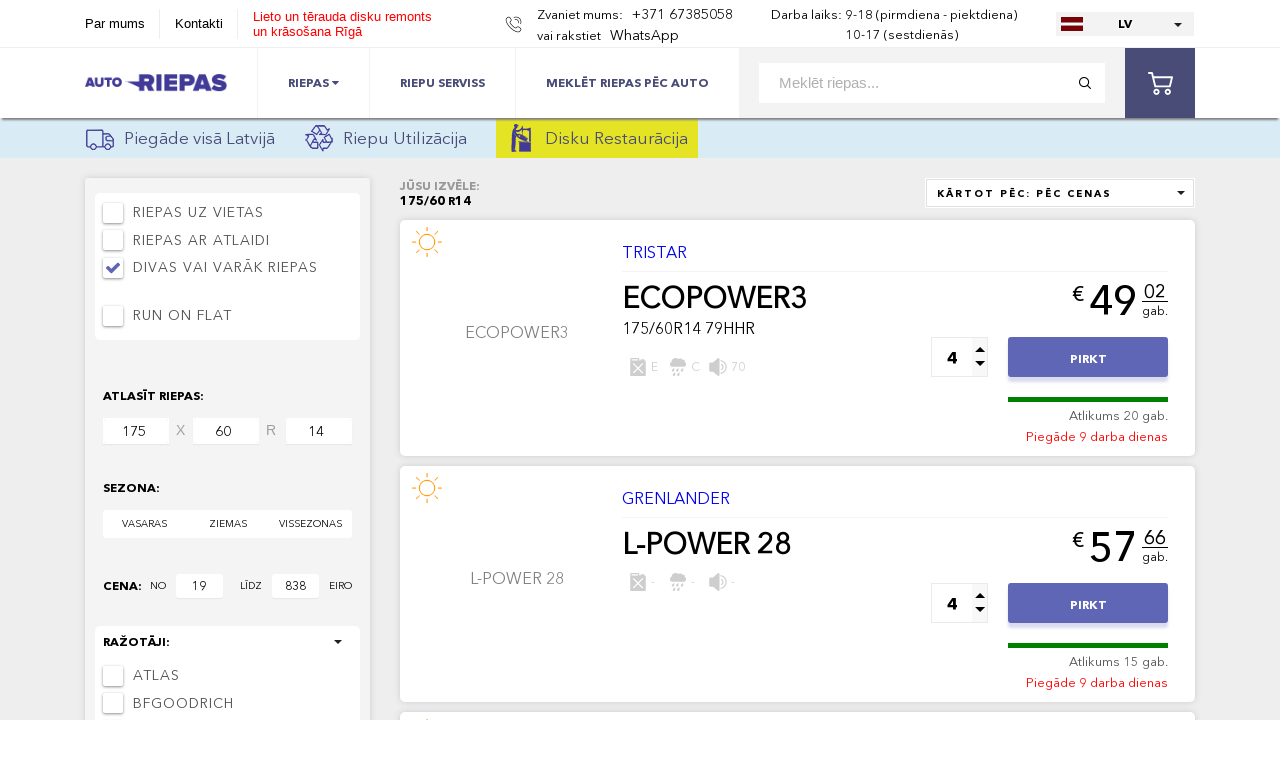

--- FILE ---
content_type: text/html; charset=UTF-8
request_url: https://www.autoriepas.lv/riepas/175-60%20R14
body_size: 9500
content:
<!DOCTYPE html>
<html lang="lv">
<head>
	<meta charset="UTF-8">
	<title>175/60 R14 Riepas internetā | Riepu Atlaides līdz 23% | AN Riepu Centrs</title>
	<meta name="description" content="175/60 R14" />
	<meta name="keywords" content="riepas, auto, vasaras, izpārdošana, letas jaunas ziemas, ziemas atlaides, interneta veikals, ziemas izvēle, kur nopirkt lētas, ziemas tops, ziemas cena, maiņa akcija, vasaras akcija, riepu izpārdošana, yokohama ziemas, 4x4" />
	<meta name="viewport" content="width=device-width, initial-scale=1" />
	<link rel="shortcut icon" type="image/x-icon" href="/favicon.ico" />
	

	<meta property="og:url" content="https://www.autoriepas.lv/riepas/175-60%20R14"/>
	<meta property="og:image" content="https://www.autoriepas.lv/assets/img/an_riepu_centrs.jpg"/>
	<meta property="og:title" content="175/60 R14 Riepas internetā | Riepu Atlaides līdz 23% | AN Riepu Centrs"/>

	<link href="/plugins/font-awesome/font-awesome.css" rel="stylesheet"/>
			<link href="https://www.autoriepas.lv/compiled/1606124056-compiled.css" rel="stylesheet" />
<script src="https://www.autoriepas.lv/compiled/1570216019-compiled.js"></script>

	
	<!-- Global site tag (gtag.js) - Google Analytics -->
		<script async src="https://www.googletagmanager.com/gtag/js?id=UA-10531547-5"></script>
		<script>
			window.dataLayer = window.dataLayer || [];

			function gtag() {
				dataLayer.push(arguments);
			}

			gtag('js', new Date());

			gtag('config', 'UA-10531547-5');
		</script>

		<script>
			(function (w, d, u) {
				var s = d.createElement('script');
				s.async = true;
				s.src = u + '?' + (Date.now() / 60000 | 0);
				var h = d.getElementsByTagName('script')[0];
				h.parentNode.insertBefore(s, h);
			})(window, document, 'https://cdn.bitrix24.eu/b21992531/crm/site_button/loader_2_vpmzse.js');
		</script>

		<!-- Facebook Pixel Code -->
		<script>
			!function (f, b, e, v, n, t, s) {
				if (f.fbq) return;
				n = f.fbq = function () {
					n.callMethod ?
							n.callMethod.apply(n, arguments) : n.queue.push(arguments)
				};
				if (!f._fbq) f._fbq = n;
				n.push = n;
				n.loaded = !0;
				n.version = '2.0';
				n.queue = [];
				t = b.createElement(e);
				t.async = !0;
				t.src = v;
				s = b.getElementsByTagName(e)[0];
				s.parentNode.insertBefore(t, s)
			}(window, document, 'script',
			'https://connect.facebook.net/en_US/fbevents.js');
		fbq('init', '420483275102303');
		fbq('track', 'PageView');
	</script>
	<noscript>
		<img height="1" width="1" src="https://www.facebook.com/tr?id=420483275102303&ev=PageView&noscript=1"/>
	</noscript>
	<!-- End Facebook Pixel Code -->
</head>
<body>


	<script>
		var language = 'lv', lng = '',
		_t_ok  = 'OK',
		_t_err = 'Kļūda!',
		_t_PLEASE_WAIT = 'LŪDZU UZGAIDIET..';
	</script>
	

<div class="wraper">
	<header>
		<div class="container">
			<div class="header_top">
				<ul class="head_nav clear">
					<li><a href="/page/about" style="line-height: 30px;">Par mums</a></li>
					
					<li><a href="/page/contacts" style="line-height: 30px;">Kontakti</a></li>
					<li>
						<a href="https://diski.autoriepas.lv/lv" target="_blank" style="color: red;">
							Lieto un tērauda disku remonts<br />un krāsošana Rīgā
						</a>
					</li>
					
				</ul>
				<div class="header_right">
					<div class="phone" style="display: block; white-space: nowrap;">
						<p style="display: inline;">Zvaniet mums:</p>
						<a style="display: inline;" href="tel:+37167385058">+371 67385058</a>
						<br/>

							<p style="display: inline;">vai rakstiet</p>
							<a style="display: inline;" target="_blank" href="https://api.whatsapp.com/send?phone=37126333121" rel="nofollow">WhatsApp</a>

						</div>

						<div class="workTime">
							<p>
								<span>
									Darba laiks:
																			<br />&nbsp;
																	</span>

								<span>
									9-18 (pirmdiena - piektdiena)
																	<br />10-17 (sestdienās)
																</span>
							</p>
						</div>
						
						<div class="lang">
							<select class="formstyler">
															<option class="lang-lv" data-link="/riepas/175-60%20R14" selected>LV</option>
															<option class="lang-ru" data-link="/ru/riepas/175-60%20R14" >RU</option>
															<option class="lang-lt" data-link="/lt/riepas/175-60%20R14" >LT</option>
														</select>
						</div>
					</div>
				</div>
			</div>
		</header>
		<div class="header_bottom_wrap inner_head">
			<div class="mob_menu">
				<ul class="nav">
					<li>
						<a href="https://www.autoriepas.lv/riepas">Riepas</a>
					</li>
					<li><a href="https://www.autoriepas.lv/riepu-serviss">Riepu Serviss</a></li>
					<li>
						<a href="https://www.autoriepas.lv/search/riepas-pec-auto">Meklēt riepas pēc auto</a>
					</li>
					
				</ul>
				<div class="mob_menu_head">
					<ul class="head_nav">
						<li><a href="/page/about">Par mums</a></li>
						<li><a href="/page/contacts">Kontakti</a></li>
						<li>
							<a href="https://diski.autoriepas.lv/lv" target="_blank">
								Disku remonts un krāsošana
							</a>
						</li>
					</ul>
					<div class="lang">
						<a href="/ru/riepas/175-60%20R14" class="lang_item lang_ru active"><span>Русский</span></a>
						<a href="/riepas/175-60%20R14" class="lang_item lang_lv"><span>Latviski</span></a>
					</div>
					<div class="wr_phone">
						<div class="phone">
							<p>Zvaniet mums: </p>
							<a href="tel:+37167385058">+371 67385058</a>
							<p>vai rakstiet<a style="display: inline;" target="_blank" href="https://api.whatsapp.com/send?phone=37126333121" rel="nofollow">WhatsApp</a></p>
						</div>
					</div>
				</div>
			</div>
			<div class="container">
				<div class="header_bottom clear">
					<button class="pull"></button>
					<a href="/" class="logo"><img src="/assets/img/logo.png" alt="AutoRiepas.lv"></a>
					<ul class="nav">
						<li>
							<a href="https://www.autoriepas.lv/riepas">
								Riepas
								<i class="fa fa-caret-down" aria-hidden="true"></i>
							</a>
							<ul>
								<li><a href="https://www.autoriepas.lv/vasaras-riepas">Vasaras riepas</a></li>
								<li><a href="https://www.autoriepas.lv/vissezonas-riepas">Vissezonas riepas</a></li>
								<li><a href="https://www.autoriepas.lv/ziemas-riepas">Ziemas riepas</a></li>
							</ul>
						</li>
						<li><a href="https://www.autoriepas.lv/riepu-serviss">Riepu serviss</a></li>
						<li>
							<a href="https://www.autoriepas.lv/search/riepas-pec-auto">Meklēt riepas pēc auto</a>
						</li>
						
					</ul>
					<div class="right_head">
						<form class="search_wrap" method="get" action="/riepas">
							<input type="text" class="search_input" placeholder="Meklēt riepas..." value="" name="search" />
							<input type="submit" class="search_submit" />
						</form>
						
						
						<a href="/cart" class="basket">
							<div class="basket_num" style="display: none">0</div>
							<svg viewBox="0 0 511.997 511.997">
								<g><g><path d="M405.387,362.612c-35.202,0-63.84,28.639-63.84,63.84s28.639,63.84,63.84,63.84s63.84-28.639,63.84-63.84    S440.588,362.612,405.387,362.612z M405.387,451.988c-14.083,0-25.536-11.453-25.536-25.536s11.453-25.536,25.536-25.536    c14.083,0,25.536,11.453,25.536,25.536S419.47,451.988,405.387,451.988z"/></g></g>
								<g><g><path d="M507.927,115.875c-3.626-4.641-9.187-7.348-15.079-7.348H118.22l-17.237-72.12c-2.062-8.618-9.768-14.702-18.629-14.702    H19.152C8.574,21.704,0,30.278,0,40.856s8.574,19.152,19.152,19.152h48.085l62.244,260.443    c2.062,8.625,9.768,14.702,18.629,14.702h298.135c8.804,0,16.477-6.001,18.59-14.543l46.604-188.329    C512.849,126.562,511.553,120.516,507.927,115.875z M431.261,296.85H163.227l-35.853-150.019h341.003L431.261,296.85z"/>
									</g></g>
								<g><g><path d="M173.646,362.612c-35.202,0-63.84,28.639-63.84,63.84s28.639,63.84,63.84,63.84s63.84-28.639,63.84-63.84    S208.847,362.612,173.646,362.612z M173.646,451.988c-14.083,0-25.536-11.453-25.536-25.536s11.453-25.536,25.536-25.536    s25.536,11.453,25.536,25.536S187.729,451.988,173.646,451.988z"/>
									</g></g>
							</svg>
						</a>
					</div>

				</div>
			</div>
			<form class="search_wrap search_wrap_mob" method="get" action="/riepas">
				<input type="text" class="search_input" placeholder="Meklēt riepas..." value="" name="search" />
				<input type="submit" class="search_submit" />
			</form>
		</div>
		<div class="topbar">
			<div class="container">
				<a class="item" href="/page/piegade-visa-latvija">
					<img src="/assets/img/autoriepas_3.png" alt="Auto Riepu Bezmaksas Piegāde" />
					Piegāde visā Latvijā
				</a>

				<a class="item" href="/page/riepu-utilizacija">
					<img src="/assets/img/autoriepas_1.png" alt="Auto Riepu Riepu Utilizācija" />
					Riepu Utilizācija
				</a>

				<a class="item" href="/page/disku-restauracija" style="background: #e4e424; padding: 0 10px;">
					<img src="/assets/img/autoriepas_4.png" alt="Disku Restaurācija" />
					Disku Restaurācija
				</a>
			</div>
		</div>

		<div id="content"><div class="content_wrap grey">
	<div class="container">
		<div class="content">
			<div class="tires_content clear">
			<aside>
				
				<!--
				<button class="pull_filtr"><span>Filtrs</span></button>
				-->
				<div class="checkbox_block">
					
					<div class="wr_cheks">
						<div class="check_item">
							<label for="option2">
								<input type="checkbox" name="onStock" value="4" data-filter="availability"  />Riepas uz vietas
							</label>
						</div>

						<div class="check_item">
							<label for="option2">
								<input type="checkbox" name="special" value="1" data-filter="special"  />Riepas ar atlaidi
							</label>
						</div>

						<div class="check_item">
							<label for="option2">
								<input type="checkbox" name="twoOrMore" value="1" data-filter="twoOrMore" checked />Divas vai varāk riepas
							</label>
						</div>

						<br />

						<div class="check_item">
							<label for="option2">
								<input type="checkbox" name="rof" value="1" data-filter="rof"  />Run on Flat
							</label>
						</div>

						<div class="onlyWinter" style="display: none">
							<div class="check_item">
								<label for="option2">
									<input type="checkbox" name="onlyWithSpikes" value="1" data-filter="onlyWithSpikes"  />Ar radzēm
								</label>
							</div>

							<div class="check_item">
								<label for="option2">
									<input type="checkbox" name="softCompound" value="1" data-filter="softCompound"  />Mīksta riepa
								</label>
							</div>
						</div>

					
					</div>
				</div>

				<div class="size_selects">
			<p>ATLASĪT RIEPAS:</p>
			<div class="size_inp_wrap">
				<select class="formstyler" data-filter="width">
					<option>Platums</option>
					<option value="">jebkurš</option>
									<option value="6" >6</option>
									<option value="125" >125</option>
									<option value="135" >135</option>
									<option value="145" >145</option>
									<option value="155" >155</option>
									<option value="165" >165</option>
									<option value="175" selected>175</option>
									<option value="185" >185</option>
									<option value="195" >195</option>
									<option value="205" >205</option>
									<option value="215" >215</option>
									<option value="225" >225</option>
									<option value="235" >235</option>
									<option value="245" >245</option>
									<option value="255" >255</option>
									<option value="265" >265</option>
									<option value="275" >275</option>
									<option value="285" >285</option>
									<option value="295" >295</option>
									<option value="305" >305</option>
									<option value="315" >315</option>
									<option value="325" >325</option>
									<option value="335" >335</option>
									<option value="345" >345</option>
									<option value="550" >550</option>
								</select>

				<span>X</span>

				<select class="formstyler" data-filter="height">
					<option>Augstums</option>
					<option value="">jebkurš</option>
									<option value="0" >0</option>
									<option value="25" >25</option>
									<option value="30" >30</option>
									<option value="35" >35</option>
									<option value="40" >40</option>
									<option value="45" >45</option>
									<option value="50" >50</option>
									<option value="55" >55</option>
									<option value="60" selected>60</option>
									<option value="65" >65</option>
									<option value="70" >70</option>
									<option value="75" >75</option>
									<option value="80" >80</option>
									<option value="85" >85</option>
								</select>

				<span>R</span>
				<h4></h4>
				<select class="formstyler" data-filter="radial" data-d="14">
					<option>Diametrs</option>
					<option value="">jebkurš</option>
									<option value="12" >12</option>
									<option value="12C" >12C</option>
									<option value="13" >13</option>
									<option value="13C" >13C</option>
									<option value="14" selected>14</option>
									<option value="14C" >14C</option>
									<option value="15" >15</option>
									<option value="15C" >15C</option>
									<option value="16" >16</option>
									<option value="16C" >16C</option>
									<option value="17" >17</option>
									<option value="17C" >17C</option>
									<option value="18" >18</option>
									<option value="19" >19</option>
									<option value="19C" >19C</option>
									<option value="20" >20</option>
									<option value="21" >21</option>
									<option value="22" >22</option>
									<option value="23" >23</option>
									<option value="24" >24</option>
								</select>
			</div>


					</div>

				<div class="season_selects">
					<p>Sezona:</p>
					<div class="season_filter">
						<div class="season_item " data-value="summer" data-filter="season">VASARAS</div>
						<div class="season_item " data-value="winter" data-filter="season">ZIEMAS</div>
						<div class="season_item " data-value="all" data-filter="season">VISSEZONAS</div>
					</div>
				</div>

				<div class="wr_range">
					<div class="range_inp_wrap">
						<p>CENA:</p>
						<div class="range_inp">
							<label for="value-input6">no</label><input id="value-input6" name="price-from" value="19" data-filter="price" />
						</div>
						<div class="range_inp">
							<label for="value-input5">līdz</label><input id="value-input5" name="price-to" value="838" data-filter="price" />
							eiro
						</div>
					</div>
					<div id="range"></div>
				</div>

				<div class="checkbox_block" style="margin-bottom: 0px;">
					<p>Ražotāji:</p>
					<div class="wr_cheks manufacturers">
																	<div class="check_item">
							<label>
								<input type="checkbox" value="ATLAS" data-filter="manufacturer"  />ATLAS
							</label>
						</div>
												<div class="check_item">
							<label>
								<input type="checkbox" value="BFGOODRICH" data-filter="manufacturer"  />BFGOODRICH
							</label>
						</div>
												<div class="check_item">
							<label>
								<input type="checkbox" value="CHENG SHIN" data-filter="manufacturer"  />CHENG SHIN
							</label>
						</div>
												<div class="check_item">
							<label>
								<input type="checkbox" value="CONTINENTAL" data-filter="manufacturer"  />CONTINENTAL
							</label>
						</div>
												<div class="check_item">
							<label>
								<input type="checkbox" value="DUNLOP" data-filter="manufacturer"  />DUNLOP
							</label>
						</div>
												<div class="check_item">
							<label>
								<input type="checkbox" value="DURATURN" data-filter="manufacturer"  />DURATURN
							</label>
						</div>
												<div class="check_item">
							<label>
								<input type="checkbox" value="DYNAMO" data-filter="manufacturer"  />DYNAMO
							</label>
						</div>
												<div class="check_item">
							<label>
								<input type="checkbox" value="FALKEN" data-filter="manufacturer"  />FALKEN
							</label>
						</div>
												<div class="check_item">
							<label>
								<input type="checkbox" value="FIREMAX" data-filter="manufacturer"  />FIREMAX
							</label>
						</div>
												<div class="check_item">
							<label>
								<input type="checkbox" value="FORTUNA" data-filter="manufacturer"  />FORTUNA
							</label>
						</div>
												<div class="check_item">
							<label>
								<input type="checkbox" value="GITI" data-filter="manufacturer"  />GITI
							</label>
						</div>
												<div class="check_item">
							<label>
								<input type="checkbox" value="GOODRIDE" data-filter="manufacturer"  />GOODRIDE
							</label>
						</div>
												<div class="check_item">
							<label>
								<input type="checkbox" value="GOODYEAR" data-filter="manufacturer"  />GOODYEAR
							</label>
						</div>
												<div class="check_item">
							<label>
								<input type="checkbox" value="GRENLANDER" data-filter="manufacturer"  />GRENLANDER
							</label>
						</div>
												<div class="check_item">
							<label>
								<input type="checkbox" value="GRIPMAX" data-filter="manufacturer"  />GRIPMAX
							</label>
						</div>
												<div class="check_item">
							<label>
								<input type="checkbox" value="GT RADIAL" data-filter="manufacturer"  />GT RADIAL
							</label>
						</div>
												<div class="check_item">
							<label>
								<input type="checkbox" value="HANKOOK" data-filter="manufacturer"  />HANKOOK
							</label>
						</div>
												<div class="check_item">
							<label>
								<input type="checkbox" value="IMPERIAL" data-filter="manufacturer"  />IMPERIAL
							</label>
						</div>
												<div class="check_item">
							<label>
								<input type="checkbox" value="KLEBER" data-filter="manufacturer"  />KLEBER
							</label>
						</div>
												<div class="check_item">
							<label>
								<input type="checkbox" value="KORMORAN" data-filter="manufacturer"  />KORMORAN
							</label>
						</div>
												<div class="check_item">
							<label>
								<input type="checkbox" value="KUMHO" data-filter="manufacturer"  />KUMHO
							</label>
						</div>
												<div class="check_item">
							<label>
								<input type="checkbox" value="LASSA" data-filter="manufacturer"  />LASSA
							</label>
						</div>
												<div class="check_item">
							<label>
								<input type="checkbox" value="MALATESTA" data-filter="manufacturer"  />MALATESTA
							</label>
						</div>
												<div class="check_item">
							<label>
								<input type="checkbox" value="MAXXIS" data-filter="manufacturer"  />MAXXIS
							</label>
						</div>
												<div class="check_item">
							<label>
								<input type="checkbox" value="MICHELIN" data-filter="manufacturer"  />MICHELIN
							</label>
						</div>
												<div class="check_item">
							<label>
								<input type="checkbox" value="MINERVA" data-filter="manufacturer"  />MINERVA
							</label>
						</div>
												<div class="check_item">
							<label>
								<input type="checkbox" value="NANKANG" data-filter="manufacturer"  />NANKANG
							</label>
						</div>
												<div class="check_item">
							<label>
								<input type="checkbox" value="PIRELLI" data-filter="manufacturer"  />PIRELLI
							</label>
						</div>
												<div class="check_item">
							<label>
								<input type="checkbox" value="ROADCRUZA" data-filter="manufacturer"  />ROADCRUZA
							</label>
						</div>
												<div class="check_item">
							<label>
								<input type="checkbox" value="ROTALLA" data-filter="manufacturer"  />ROTALLA
							</label>
						</div>
												<div class="check_item">
							<label>
								<input type="checkbox" value="SAILUN" data-filter="manufacturer"  />SAILUN
							</label>
						</div>
												<div class="check_item">
							<label>
								<input type="checkbox" value="SUPERIA" data-filter="manufacturer"  />SUPERIA
							</label>
						</div>
												<div class="check_item">
							<label>
								<input type="checkbox" value="TIGAR" data-filter="manufacturer"  />TIGAR
							</label>
						</div>
												<div class="check_item">
							<label>
								<input type="checkbox" value="TOYO" data-filter="manufacturer"  />TOYO
							</label>
						</div>
												<div class="check_item">
							<label>
								<input type="checkbox" value="TRI-ACE" data-filter="manufacturer"  />TRI-ACE
							</label>
						</div>
												<div class="check_item">
							<label>
								<input type="checkbox" value="TRIANGLE" data-filter="manufacturer"  />TRIANGLE
							</label>
						</div>
												<div class="check_item">
							<label>
								<input type="checkbox" value="TRISTAR" data-filter="manufacturer"  />TRISTAR
							</label>
						</div>
												<div class="check_item">
							<label>
								<input type="checkbox" value="UNIROYAL" data-filter="manufacturer"  />UNIROYAL
							</label>
						</div>
												<div class="check_item">
							<label>
								<input type="checkbox" value="VREDESTEIN" data-filter="manufacturer"  />VREDESTEIN
							</label>
						</div>
												<div class="check_item">
							<label>
								<input type="checkbox" value="WANLI" data-filter="manufacturer"  />WANLI
							</label>
						</div>
												<div class="check_item">
							<label>
								<input type="checkbox" value="WESTLAKE" data-filter="manufacturer"  />WESTLAKE
							</label>
						</div>
												<div class="check_item">
							<label>
								<input type="checkbox" value="WICO" data-filter="manufacturer"  />WICO
							</label>
						</div>
												<div class="check_item">
							<label>
								<input type="checkbox" value="WINRUN" data-filter="manufacturer"  />WINRUN
							</label>
						</div>
												<div class="check_item">
							<label>
								<input type="checkbox" value="YOKOHAMA" data-filter="manufacturer"  />YOKOHAMA
							</label>
						</div>
																</div>
				</div>
			</aside>

			<div class="tires_content_content">
							<div class="tire_filter">
					<div class="your_choise">
						<div>
							<span style="display: block">JŪSU IZVĒLE:</span>
							<h1 class="choosingTitle">175/60 R14</h1>
						</div>

						<div class="tire_sort">
							<select class="formstyler" data-filter="sorting">
								<option value="price" selected>KĀRTOT PĒC: Pēc cenas</option>
								<option value="popularity" >KĀRTOT PĒC: Pēc popularitātes</option>
								<option value="newest" >KĀRTOT PĒC: Jaunākās</option>
								<option value="discount" >KĀRTOT PĒC: Pēc atlaides</option>
							</select>
						</div>
					</div>
				</div>

				<div class="tires_items">
					<div class="loader"></div>

					<div class="list">
											<div class="tire_item ">
	<a id="i70108"></a>
	<div class="season_icon">
						<img src="/assets/img/summer.png" alt="VASARAS" title="VASARAS" />
				</div>

	
		<a class="tire_img" href="/item/70108">
				<span>ECOPOWER3</span>
		</a>
	<div class="tire_info">
		<div class="tire_info_head">
			<div>
				<a href="/item/70108">
															TRISTAR
													</a>
			</div>

			<div class="display-only">
																

						</div>
		</div>


		<div class="tire_info_body">
			<div class="tire_desc">
									<a class="tire_name" href="/item/70108">
									ECOPOWER3
				</a>
				<div class="tire_size">175/60R14 79HHR</div>
				<div>
								</div>
				<div class="tyre_symb_wrap">
					<div class="tire_symbols">
						<span><img src="/assets/img/gasoline.svg" alt="Degvielas patēriņš" title="Degvielas patēriņš"></span>
						<span>E</span>
						<span><img src="/assets/img/raindrops-falling-of-a-black-cloud.svg" alt="Bremzēšana uz slapja ceļa" title="Bremzēšana uz slapja ceļa"></span>
						<span>C</span>
						<span><img src="/assets/img/high-volume.svg" alt="Trokšņa līmenis dB" title="Trokšņa līmenis dB"></span>
						<span>70</span>
					</div>
									</div>
			</div>
			<div class="tire_price_block">
				<div class="prices">
					
					<div class="tire_price">
						<span>&euro;</span>
						<p>49</p>
						<div>
							<p>02</p>
							<span>gab.</span>
						</div>
					</div>
				</div>
				<div class="buy_block">
	<div class="counter_wrap">
		<input type="number" class="formstyler quantity" min="1" max="20" value="4" />
	</div>
	<div class="wr_buy_how">
		<a class="buy_btn " data-id="70108" data-added="UZ GROZU" data-buy="PIRKT" data-added_url="/cart" >
						PIRKT
				</a>
		<div class="remains">
			<div class="rem_line"><span style="width: 100%; height: 5px; background: green; display: block;"></span></div>
			<p>Atlikums 20 gab.
			
			</p>
											<span style="color: red">Piegāde 9 darba dienas</span>
			
		</div>
	</div>
	
</div>			</div>
		</div>
	</div>
</div>
	
	

<div class="tire_item ">
	<a id="i126538"></a>
	<div class="season_icon">
						<img src="/assets/img/summer.png" alt="VASARAS" title="VASARAS" />
				</div>

	
		<a class="tire_img" href="/item/126538">
				<span>L-POWER 28</span>
		</a>
	<div class="tire_info">
		<div class="tire_info_head">
			<div>
				<a href="/item/126538">
															GRENLANDER
													</a>
			</div>

			<div class="display-only">
																

						</div>
		</div>


		<div class="tire_info_body">
			<div class="tire_desc">
									<a class="tire_name" href="/item/126538">
									L-POWER 28
				</a>
				<div class="tire_size"></div>
				<div>
								</div>
				<div class="tyre_symb_wrap">
					<div class="tire_symbols">
						<span><img src="/assets/img/gasoline.svg" alt="Degvielas patēriņš" title="Degvielas patēriņš"></span>
						<span>-</span>
						<span><img src="/assets/img/raindrops-falling-of-a-black-cloud.svg" alt="Bremzēšana uz slapja ceļa" title="Bremzēšana uz slapja ceļa"></span>
						<span>-</span>
						<span><img src="/assets/img/high-volume.svg" alt="Trokšņa līmenis dB" title="Trokšņa līmenis dB"></span>
						<span>-</span>
					</div>
									</div>
			</div>
			<div class="tire_price_block">
				<div class="prices">
					
					<div class="tire_price">
						<span>&euro;</span>
						<p>57</p>
						<div>
							<p>66</p>
							<span>gab.</span>
						</div>
					</div>
				</div>
				<div class="buy_block">
	<div class="counter_wrap">
		<input type="number" class="formstyler quantity" min="1" max="15" value="4" />
	</div>
	<div class="wr_buy_how">
		<a class="buy_btn " data-id="126538" data-added="UZ GROZU" data-buy="PIRKT" data-added_url="/cart" >
						PIRKT
				</a>
		<div class="remains">
			<div class="rem_line"><span style="width: 100%; height: 5px; background: green; display: block;"></span></div>
			<p>Atlikums 15 gab.
			
			</p>
											<span style="color: red">Piegāde 9 darba dienas</span>
			
		</div>
	</div>
	
</div>			</div>
		</div>
	</div>
</div>
	
	

<div class="tire_item ">
	<a id="i66696"></a>
	<div class="season_icon">
						<img src="/assets/img/summer.png" alt="VASARAS" title="VASARAS" />
				</div>

	
		<a class="tire_img" href="/item/66696">
				<span>EURO VAN</span>
		</a>
	<div class="tire_info">
		<div class="tire_info_head">
			<div>
				<a href="/item/66696">
															<img src="/assets/img/brands/Fortuna.png" alt="FORTUNA" title="FORTUNA">
													</a>
			</div>

			<div class="display-only">
																

						</div>
		</div>


		<div class="tire_info_body">
			<div class="tire_desc">
									<a class="tire_name" href="/item/66696">
									EURO VAN
				</a>
				<div class="tire_size"></div>
				<div>
								</div>
				<div class="tyre_symb_wrap">
					<div class="tire_symbols">
						<span><img src="/assets/img/gasoline.svg" alt="Degvielas patēriņš" title="Degvielas patēriņš"></span>
						<span>E</span>
						<span><img src="/assets/img/raindrops-falling-of-a-black-cloud.svg" alt="Bremzēšana uz slapja ceļa" title="Bremzēšana uz slapja ceļa"></span>
						<span>C</span>
						<span><img src="/assets/img/high-volume.svg" alt="Trokšņa līmenis dB" title="Trokšņa līmenis dB"></span>
						<span>69</span>
					</div>
									</div>
			</div>
			<div class="tire_price_block">
				<div class="prices">
					
					<div class="tire_price">
						<span>&euro;</span>
						<p>58</p>
						<div>
							<p>89</p>
							<span>gab.</span>
						</div>
					</div>
				</div>
				<div class="buy_block">
	<div class="counter_wrap">
		<input type="number" class="formstyler quantity" min="1" max="20" value="4" />
	</div>
	<div class="wr_buy_how">
		<a class="buy_btn " data-id="66696" data-added="UZ GROZU" data-buy="PIRKT" data-added_url="/cart" >
						PIRKT
				</a>
		<div class="remains">
			<div class="rem_line"><span style="width: 100%; height: 5px; background: green; display: block;"></span></div>
			<p>Atlikums 20 gab.
			
			</p>
											<span style="color: red">Piegāde 9 darba dienas</span>
			
		</div>
	</div>
	
</div>			</div>
		</div>
	</div>
</div>
	
	

<div class="tire_item ">
	<a id="i70051"></a>
	<div class="season_icon">
						<img src="/assets/img/summer.png" alt="VASARAS" title="VASARAS" />
				</div>

	
		<a class="tire_img" href="/item/70051">
				<img src="https://www.autoriepas.lv/uploads/shop/products/f98f582fb85866bbefe53c3cb2642dc6.jpg" alt="TRISTAR POWERVAN2 RF19" loading="lazy" />
		</a>
	<div class="tire_info">
		<div class="tire_info_head">
			<div>
				<a href="/item/70051">
															TRISTAR
													</a>
			</div>

			<div class="display-only">
																

						</div>
		</div>


		<div class="tire_info_body">
			<div class="tire_desc">
									<a class="tire_name" href="/item/70051">
									POWERVAN2 RF19
				</a>
				<div class="tire_size"></div>
				<div>
								</div>
				<div class="tyre_symb_wrap">
					<div class="tire_symbols">
						<span><img src="/assets/img/gasoline.svg" alt="Degvielas patēriņš" title="Degvielas patēriņš"></span>
						<span>C</span>
						<span><img src="/assets/img/raindrops-falling-of-a-black-cloud.svg" alt="Bremzēšana uz slapja ceļa" title="Bremzēšana uz slapja ceļa"></span>
						<span>C</span>
						<span><img src="/assets/img/high-volume.svg" alt="Trokšņa līmenis dB" title="Trokšņa līmenis dB"></span>
						<span>71</span>
					</div>
									</div>
			</div>
			<div class="tire_price_block">
				<div class="prices">
					
					<div class="tire_price">
						<span>&euro;</span>
						<p>59</p>
						<div>
							<p>51</p>
							<span>gab.</span>
						</div>
					</div>
				</div>
				<div class="buy_block">
	<div class="counter_wrap">
		<input type="number" class="formstyler quantity" min="1" max="20" value="4" />
	</div>
	<div class="wr_buy_how">
		<a class="buy_btn " data-id="70051" data-added="UZ GROZU" data-buy="PIRKT" data-added_url="/cart" >
						PIRKT
				</a>
		<div class="remains">
			<div class="rem_line"><span style="width: 100%; height: 5px; background: green; display: block;"></span></div>
			<p>Atlikums 20 gab.
			
			</p>
											<span style="color: red">Piegāde 9 darba dienas</span>
			
		</div>
	</div>
	
</div>			</div>
		</div>
	</div>
</div>
	
	

<div class="tire_item ">
	<a id="i78323"></a>
	<div class="season_icon">
						<img src="/assets/img/summer.png" alt="VASARAS" title="VASARAS" />
				</div>

	
		<a class="tire_img" href="/item/78323">
				<span>GREEN VAN2</span>
		</a>
	<div class="tire_info">
		<div class="tire_info_head">
			<div>
				<a href="/item/78323">
															ATLAS
													</a>
			</div>

			<div class="display-only">
																

						</div>
		</div>


		<div class="tire_info_body">
			<div class="tire_desc">
									<a class="tire_name" href="/item/78323">
									GREEN VAN2
				</a>
				<div class="tire_size"></div>
				<div>
								</div>
				<div class="tyre_symb_wrap">
					<div class="tire_symbols">
						<span><img src="/assets/img/gasoline.svg" alt="Degvielas patēriņš" title="Degvielas patēriņš"></span>
						<span>E</span>
						<span><img src="/assets/img/raindrops-falling-of-a-black-cloud.svg" alt="Bremzēšana uz slapja ceļa" title="Bremzēšana uz slapja ceļa"></span>
						<span>C</span>
						<span><img src="/assets/img/high-volume.svg" alt="Trokšņa līmenis dB" title="Trokšņa līmenis dB"></span>
						<span>69</span>
					</div>
									</div>
			</div>
			<div class="tire_price_block">
				<div class="prices">
					
					<div class="tire_price">
						<span>&euro;</span>
						<p>59</p>
						<div>
							<p>51</p>
							<span>gab.</span>
						</div>
					</div>
				</div>
				<div class="buy_block">
	<div class="counter_wrap">
		<input type="number" class="formstyler quantity" min="1" max="10" value="4" />
	</div>
	<div class="wr_buy_how">
		<a class="buy_btn " data-id="78323" data-added="UZ GROZU" data-buy="PIRKT" data-added_url="/cart" >
						PIRKT
				</a>
		<div class="remains">
			<div class="rem_line"><span style="width: 100%; height: 5px; background: green; display: block;"></span></div>
			<p>Atlikums 10 gab.
			
			</p>
											<span style="color: red">Piegāde 9 darba dienas</span>
			
		</div>
	</div>
	
</div>			</div>
		</div>
	</div>
</div>
	
	

<div class="tire_item ">
	<a id="i68465"></a>
	<div class="season_icon">
						<img src="/assets/img/summer.png" alt="VASARAS" title="VASARAS" />
				</div>

	
		<a class="tire_img" href="/item/68465">
				<span>Transport RF19</span>
		</a>
	<div class="tire_info">
		<div class="tire_info_head">
			<div>
				<a href="/item/68465">
															MINERVA
													</a>
			</div>

			<div class="display-only">
																

						</div>
		</div>


		<div class="tire_info_body">
			<div class="tire_desc">
									<a class="tire_name" href="/item/68465">
									Transport RF19
				</a>
				<div class="tire_size"></div>
				<div>
								</div>
				<div class="tyre_symb_wrap">
					<div class="tire_symbols">
						<span><img src="/assets/img/gasoline.svg" alt="Degvielas patēriņš" title="Degvielas patēriņš"></span>
						<span>C</span>
						<span><img src="/assets/img/raindrops-falling-of-a-black-cloud.svg" alt="Bremzēšana uz slapja ceļa" title="Bremzēšana uz slapja ceļa"></span>
						<span>C</span>
						<span><img src="/assets/img/high-volume.svg" alt="Trokšņa līmenis dB" title="Trokšņa līmenis dB"></span>
						<span>71</span>
					</div>
									</div>
			</div>
			<div class="tire_price_block">
				<div class="prices">
					
					<div class="tire_price">
						<span>&euro;</span>
						<p>60</p>
						<div>
							<p>74</p>
							<span>gab.</span>
						</div>
					</div>
				</div>
				<div class="buy_block">
	<div class="counter_wrap">
		<input type="number" class="formstyler quantity" min="1" max="20" value="4" />
	</div>
	<div class="wr_buy_how">
		<a class="buy_btn " data-id="68465" data-added="UZ GROZU" data-buy="PIRKT" data-added_url="/cart" >
						PIRKT
				</a>
		<div class="remains">
			<div class="rem_line"><span style="width: 100%; height: 5px; background: green; display: block;"></span></div>
			<p>Atlikums 20 gab.
			
			</p>
											<span style="color: red">Piegāde 9 darba dienas</span>
			
		</div>
	</div>
	
</div>			</div>
		</div>
	</div>
</div>
	
	

<div class="tire_item ">
	<a id="i72017"></a>
	<div class="season_icon">
						<img src="/assets/img/summer.png" alt="VASARAS" title="VASARAS" />
				</div>

	
		<a class="tire_img" href="/item/72017">
				<img src="https://www.autoriepas.lv/uploads/shop/products/017fa006b664bbf324ad54176d4ff0c8.jpg" alt="HANKOOK RA18 Vantra LT" loading="lazy" />
		</a>
	<div class="tire_info">
		<div class="tire_info_head">
			<div>
				<a href="/item/72017">
															<img src="/assets/img/brands/Hankook.png" alt="HANKOOK" title="HANKOOK">
													</a>
			</div>

			<div class="display-only">
																

						</div>
		</div>


		<div class="tire_info_body">
			<div class="tire_desc">
									<a class="tire_name" href="/item/72017">
									RA18 Vantra LT
				</a>
				<div class="tire_size"></div>
				<div>
								</div>
				<div class="tyre_symb_wrap">
					<div class="tire_symbols">
						<span><img src="/assets/img/gasoline.svg" alt="Degvielas patēriņš" title="Degvielas patēriņš"></span>
						<span>C</span>
						<span><img src="/assets/img/raindrops-falling-of-a-black-cloud.svg" alt="Bremzēšana uz slapja ceļa" title="Bremzēšana uz slapja ceļa"></span>
						<span>B</span>
						<span><img src="/assets/img/high-volume.svg" alt="Trokšņa līmenis dB" title="Trokšņa līmenis dB"></span>
						<span>70</span>
					</div>
									</div>
			</div>
			<div class="tire_price_block">
				<div class="prices">
					
					<div class="tire_price">
						<span>&euro;</span>
						<p>87</p>
						<div>
							<p>89</p>
							<span>gab.</span>
						</div>
					</div>
				</div>
				<div class="buy_block">
	<div class="counter_wrap">
		<input type="number" class="formstyler quantity" min="1" max="20" value="4" />
	</div>
	<div class="wr_buy_how">
		<a class="buy_btn " data-id="72017" data-added="UZ GROZU" data-buy="PIRKT" data-added_url="/cart" >
						PIRKT
				</a>
		<div class="remains">
			<div class="rem_line"><span style="width: 100%; height: 5px; background: green; display: block;"></span></div>
			<p>Atlikums 20 gab.
			
			</p>
											<span style="color: red">Piegāde 9 darba dienas</span>
			
		</div>
	</div>
	
</div>			</div>
		</div>
	</div>
</div>
					</div>

					
					<a class="show_more" data-default_text="PARĀDĪT VAIRĀK" style="display: none">
						PARĀDĪT VAIRĀK
					</a>
					<div class="totalProductsCount" style="display: block">
						Parādītas
						<b class="currentCount">7</b> no <b class="totalCount">7</b> riepām
					</div>

					<div class="nothingFound" style="display: none">
						Nekas netika atrasts
						<i class="fa fa-frown-o" aria-hidden="true"></i>
					</div>
				</div>
			</div>
		</div>
		<br />
<style>
.catalog-info {
	padding: 19px 24px;
	background: #fff;
	border-radius: 5px;
	position: relative;
	margin-bottom: 9px;
}
</style>		</div>
	</div>
</div>

<script>
	// TODO: move to file
	var sorting = '',
		catalogURL = '/riepas',
		offset = 2,
		perPage = 40,
		timeout,
		searchValue = '',
		loader  = $('.loader');
$(function(){
	// show more
	$('.show_more').click(function(){
		var _this = $(this);
		if(!_this.hasClass('loading')){
			_this.html('<i class="fa fa-circle-o-notch fa-spin fa-lg"></i>').addClass('loading');
			scrollToElement(_this, 50);

			var filters = collectFilters();

			$.ajax({
				url: lng + '/load-products/' + offset,
				method: 'get',
				timeout: 9000,
				data: {
					filters: filters
				},
				success: function(response){
					$('.tires_items .list').append(response.html);
					$('.tires_items').find('.hide').toggleClass('active').removeClass('hide');
					if(response.count){
						offset++;
						if(response.count < perPage) _this.hide();
						setUri(response);
					}

					$('.totalProductsCount .currentCount').html(response.totalShown);
					$('.totalProductsCount .totalCount').html(response.totalCount);
					$('.totalProductsCount').show();
					$('.nothingFound').hide();
					$('.show_more').show();
					if (response.totalCount == 0) {
						$('.totalProductsCount').hide();
						$('.nothingFound').show();
						$('.show_more').hide();
					}

					if (response.totalCount == response.totalShown) {
						$('.show_more').hide();
					}

					_this.html(_this.data('default_text')).removeClass('loading');
					initDefault();
				},
				error: function () {
					_this.html(_this.data('default_text')).removeClass('loading').animateCss('shake');
				}
			});
		}
	});

	/* FILTERS */

	// price filter
	$('.wr_range input').on('keyup', function(){
		var priceFromField = $('#value-input6'),
			priceToField   = $('#value-input5'),
			priceFrom = parseInt( priceFromField.val()),
			priceTo = parseInt(  priceToField.val() );

		if( priceFrom > priceTo ){
			priceFrom = priceTo;
			priceFromField.val( priceFrom );
		}

		clearTimeout(timeout);
		timeout = setTimeout(function(){
			getProducts();
		}, 2000);
	});
	$('[data-filter]').on('change', function(){
		getProducts();
	});
	$('[data-filter]').on('click', function(){
		var type = $(this).data('filter');
		if(type != 'price') getProducts();
	});

	// scroll to last item
});

function getProducts(){
	var filters = collectFilters();

	loader.show();
	$('.tires_items .list').css('opacity', .2);
	$.ajax({
		url: '/load-products',
		method: 'get',
		timeout: 7000,
		data: {
			filters: filters
		},
		success: function(response){
			$('.tires_items .list').css('opacity', 1);
			$('.tires_items .list').html(response.html);

			$('.totalProductsCount .currentCount').html(response.totalShown);
			$('.totalProductsCount .totalCount').html(response.totalCount);

			$('.totalProductsCount').show();
			$('.nothingFound').hide();
			if(response.totalCount == 0){
				$('.totalProductsCount').hide();
				$('.nothingFound').show();
			}

			$('.tires_items').find('.hide').toggleClass('active').removeClass('hide');
			loader.hide();
			if(response.choosingTitle) setTitle(response.choosingTitle);
			setUri(response);
			if(response.count == perPage) $('.show_more').show();
			offset = 2;
			initDefault();
		},
		error: function(){
			$('.tires_items .list').css('opacity', 1);
			loader.hide();
		}
	});
}

function setTitle(title){
	$('.choosingTitle').html(title).show();
	if(title.length){
		$('.your_choise span').show();
	}else{
		$('.your_choise span').html('').hide();
	}
	document.title = (title.length ? title + ' - ' : '') + 'Autoriepas.lv';
}

function setUri(response){
	history.replaceState('', response.choosingTitle, catalogURL + (response.url ? '?' : '') + response.url);
}

function collectFilters(){
	var filters = {
		search: searchValue,
		sorting: $('select[data-filter="sorting"]').val(),
		priceFrom: parseInt( $('#value-input6').val() ),
		priceTo:   parseInt( $('#value-input5').val() ),
		w: $('select[data-filter="width"] option:selected').attr('value'),
		h: $('select[data-filter="height"] option:selected').attr('value'),
		r: $('select[data-filter="radial"] option:selected').attr('value'),
		s: $('.season_item.active_btn').data('value'),
		onStock: $('[data-filter="availability"]').is(':checked') ? 1 : 0,
		special: $('[data-filter="special"]').is(':checked') ? 1 : 0,
		rof: $('[data-filter="rof"]').is(':checked') ? 1 : 0,
		twoOrMore: $('[data-filter="twoOrMore"]').is(':checked') ? 1 : 0,
		onlyWithSpikes: $('[data-filter="onlyWithSpikes"]').is(':checked') ? 1 : 0,
		softCompound: $('[data-filter="softCompound"]').is(':checked') ? 1 : 0,
		vehicleTypes: [],
		manufacturers: []
	};

	if(filters.s == 'winter'){
		$('.onlyWinter').show();
	}else{
		$('.onlyWinter').hide();
	}

	$('input:checked[data-filter="vehicleType"]').each(function(){
		filters.vehicleTypes.push( $(this).val() );
	});

	$('input:checked[data-filter="manufacturer"]').each(function(){
		filters.manufacturers.push( $(this).val() );
	});

	return filters;
}
</script>

<style>
	/*
	.wr_cheks {
		max-height: 170px;
		overflow-y: scroll;
	}
	*/
</style></div>

		<div class="modal">
			<div class="wrap_modal" id="call_back">
				<div class="title_modal">
					<h2>PIEZVANIET MAN</h2>
					<div class="title_modal_after">
						<span><img src="/assets/img/icons/phone-call3.png" alt=""></span>
					</div>
				</div>
				<div class="title_modal_txt">
					<p>Atstājiet savu telefona numuru un mēs Jums piezvanīsim</p>
				</div>
				<form class="form_modal callBackForm">
					<div class="input_item">
						<input type="text" class="input_one" name="name" placeholder="* Jūsu vārds vai uzņēmuma nosaukums">
					</div>
					<div class="input_item">
						<input type="text" class="input_one" name="phone" placeholder="* Telefona numurs">
					</div>
					<button class="input_sub" type="submit" data-default_text="NOSŪTĪT PIETEIKUMU">NOSŪTĪT PIETEIKUMU</button>
				</form>
			</div>
		</div>

		<footer>
			<div class="container">
				<div class="footer">
					<div class="wr_footer_logo">
						<a href="/" class="footer_logo"></a>
					</div>
					<div class="footer_nav_item">
						<p>Informācija:</p>
						<ul>
							<li><a href="/page/about">Par mums</a></li>
							<li><a href="/page/noteikumi">Pasūtījuma noteikumi</a></li>
							<li><a href="/page/contacts">Kontakti</a></li>
							<!--<li><a href="#">Piegāde un apmaksa</a></li>-->
							<li><a href="/page/privacy">Privātuma politika</a></li>
							<li><a href="https://www.autoriepas.lv/riepu-piegade">Piegāde un apmaksa</a></li>
							<li><a href="https://www.autoriepas.lv/riepu-cenas">Servisa cenrādis</a></li>
						</ul>
					</div>
					<div class="footer_nav_item">
						<p>Izvēlne:</p>
						<ul>
							<li><a href="https://www.autoriepas.lv/riepas">Riepas</a></li>

							<li><a href="https://www.autoriepas.lv/ziemas-riepas">Ziemas riepas</a></li>
							<li><a href="https://www.autoriepas.lv/vasaras-riepas">Vasaras riepas</a></li>
							<li><a href="https://www.autoriepas.lv/vissezonas-riepas">Vissezonas riepas</a></li>

							<li><a href="/calculator">Kalkulators</a></li>
							<li><a href="https://www.autoriepas.lv/riepu-serviss">E-Serviss</a></li>
							
						</ul>
					</div>
					
					<div class="footer_contacts">
						<a data-src="#call_back" class="callback open_fancy">PASŪTĪT ZVANU</a>
						<div class="foot_cont_item">
							<a href="#">SIA "AN Riepu Centrs"</a>
							<p>Telefona numurs:</p><a href="tel:+37167385058">+371 67385058</a>
						</div>
						<div class="foot_cont_item">
							<p>Pasts:</p><a href="mailto:info@autoriepas.lv">info@autoriepas.lv</a>
						</div>
						<div class="foot_cont_item">
							<p>Reģistrācijas numurs:</p><a>40103340413																	</a>
						</div>
						<div class="foot_cont_item">
							<p>Adrese:</p>
							<a>
								Dzirkaļu 44, Rīga, LV-1057<br />(Granīta 3/5, Rīga, LV-1057)
							</a>
						</div>
					</div>
				</div>
			</div>
		</footer>

		<div class="footer_bottom_wrap">
			<div class="container">
				<div class="footer_bottom">
					<div class="footer_b_left">
						<div class="pay">
							<a href="https://mixprice.lv/" target="_blank">
								<img src="https://mixprice.lv/images/mixprice-lv.gif" alt="MixPrice.lv" title="MixPrice.lv cenu salīdzināšana">
							</a>
							

							<img border="0" alt="Salidzini.lv" src="https://static.salidzini.lv/images/logo_button.gif" style="width: 88px; height: 31px; margin-left: 5px;"/>
							<!--
							<img src="/assets/img/visa.png" alt="">
							<a href="#"><img src="/assets/img/master.png" alt=""></a>
							<a href="#"><img src="/assets/img/swedbank.png" alt=""></a>
							-->
						</div>
						<div class="copyright">© AN RIEPU CENTRS, SIA, 2018 - 2023</div>
					</div>
					<div class="footer_soc">
						<a href="https://www.facebook.com/autoriepaslv/" target="_blank" class="footer_soc_link fb" style="margin-right: 10px;">
							<svg viewBox="0 0 430.113 430.114">
								<g>
									<path id="Facebook"
									      d="M158.081,83.3c0,10.839,0,59.218,0,59.218h-43.385v72.412h43.385v215.183h89.122V214.936h59.805   c0,0,5.601-34.721,8.316-72.685c-7.784,0-67.784,0-67.784,0s0-42.127,0-49.511c0-7.4,9.717-17.354,19.321-17.354   c9.586,0,29.818,0,48.557,0c0-9.859,0-43.924,0-75.385c-25.016,0-53.476,0-66.021,0C155.878-0.004,158.081,72.48,158.081,83.3z"/>
								</g>
							</svg>
						</a>
						
						<a href="https://www.youtube.com/channel/UC6_zm6UWrK45spqDKMLqj0g/videos?view_as=subscriber" target="_blank" class="footer_soc_link youtube">
							<svg viewBox="0 0 508.492 508.492">
								<path d="M504.15,158.24c-2.829-33.848-23.011-76.532-64.487-78.058c-115.815-7.787-253.02-9.916-370.933,0  c-36.582,4.1-61.658,48.659-64.391,82.507c-5.784,71.097-5.784,111.557,0,182.654c2.765,33.848,27.206,78.662,64.455,83.365  c119.311,7.787,255.849,8.899,370.933,0c36.105-6.261,61.69-49.517,64.455-83.365C509.934,274.214,509.934,229.337,504.15,158.24z   M190.647,344.199V161.926l158.912,91.152L190.647,344.199z"/>
								<g></g>
							</svg>
						</a>
					</div>
				</div>
			</div>
		</div>
	</div>
	<link rel="stylesheet" href="/plugins/sweetalert/sweetalert2.min.css" />
	<script type="text/javascript" id="hs-script-loader" async defer src="//js.hs-scripts.com/5976238.js"></script>


</body>
</html>

--- FILE ---
content_type: image/svg+xml
request_url: https://www.autoriepas.lv/assets/img/high-volume.svg
body_size: 837
content:
<?xml version="1.0" encoding="iso-8859-1"?>
<!-- Generator: Adobe Illustrator 19.0.0, SVG Export Plug-In . SVG Version: 6.00 Build 0)  -->
<svg xmlns="http://www.w3.org/2000/svg" xmlns:xlink="http://www.w3.org/1999/xlink" version="1.1" id="Capa_1" x="0px" y="0px" viewBox="0 0 508.514 508.514" style="enable-background:new 0 0 508.514 508.514;" xml:space="preserve" width="512px" height="512px">
<g>
	<g>
		<g>
			<path d="M271.483,0.109c-5.784-0.54-12.554,0.858-20.531,5.689c0,0-132.533,115.625-138.286,121.314     H39.725c-17.544,0.032-31.782,14.27-31.782,31.814v194.731c0,17.607,14.239,31.782,31.782,31.782h72.941     c5.753,5.753,138.286,117.277,138.286,117.277c7.977,4.799,14.747,6.229,20.531,5.689c11.76-1.112,20.023-10.965,22.534-21.358     c0.127-1.017,0.127-464.533-0.032-465.55C291.506,11.074,283.211,1.222,271.483,0.109z" fill="#cecece"/>
			<path d="M342.962,309.798c-7.85,3.973-10.997,13.508-7.087,21.358c2.829,5.53,8.422,8.74,14.207,8.74     c2.384,0,4.799-0.572,7.151-1.684c32.132-16.209,52.091-48.341,52.091-83.938s-19.959-67.728-52.091-83.938     c-7.85-3.973-17.385-0.795-21.358,7.056c-3.909,7.85-0.763,17.385,7.087,21.358c21.326,10.743,34.579,32.005,34.579,55.524     S364.288,299.055,342.962,309.798z" fill="#cecece"/>
			<path d="M339.72,59.32c-8.486-1.716-17.004,3.941-18.593,12.522c-1.716,8.645,3.909,17.004,12.522,18.688     c78.312,15.256,135.139,84.128,135.139,163.743S411.962,402.761,333.65,418.017c-8.613,1.684-14.239,10.011-12.554,18.656     c1.494,7.596,8.136,12.84,15.542,12.84l3.083-0.318c93.218-18.148,160.851-100.147,160.851-194.922S432.938,77.5,339.72,59.32z" fill="#cecece"/>
		</g>
	</g>
</g>
<g>
</g>
<g>
</g>
<g>
</g>
<g>
</g>
<g>
</g>
<g>
</g>
<g>
</g>
<g>
</g>
<g>
</g>
<g>
</g>
<g>
</g>
<g>
</g>
<g>
</g>
<g>
</g>
<g>
</g>
</svg>


--- FILE ---
content_type: image/svg+xml
request_url: https://www.autoriepas.lv/assets/img/raindrops-falling-of-a-black-cloud.svg
body_size: 843
content:
<?xml version="1.0" encoding="iso-8859-1"?>
<!-- Generator: Adobe Illustrator 16.0.0, SVG Export Plug-In . SVG Version: 6.00 Build 0)  -->
<!DOCTYPE svg PUBLIC "-//W3C//DTD SVG 1.1//EN" "http://www.w3.org/Graphics/SVG/1.1/DTD/svg11.dtd">
<svg xmlns="http://www.w3.org/2000/svg" xmlns:xlink="http://www.w3.org/1999/xlink" version="1.1" id="Capa_1" x="0px" y="0px" width="512px" height="512px" viewBox="0 0 514.8 514.8" style="enable-background:new 0 0 514.8 514.8;" xml:space="preserve">
<g>
	<path d="M405.962,47.612c-7.037,0-13.674,1.597-19.688,4.312c-12.021-23.963-36.749-40.459-65.389-40.459   c-18.628,0-35.582,7.019-48.501,18.484C250.658,11.398,221.961,0,190.396,0C123.573,0,69.344,50.614,67.967,113.517   c-25.054,11.628-42.458,36.93-42.458,66.354c0,34.004,23.228,62.52,54.669,70.724l338.579,2.324   c39.178-1.405,70.533-33.526,70.533-73.048c0-28.219-15.988-52.661-39.388-64.872c2.61-5.929,4.121-12.441,4.121-19.335   C454.024,69.127,432.508,47.612,405.962,47.612z" fill="#cecece"/>
	<path d="M141.818,372.364c8.501-16.438,9.524-91.36,9.524-91.36s-60.55,44.141-69.051,60.578   c-8.501,16.438-2.065,36.653,14.373,45.154C113.102,395.237,133.317,388.802,141.818,372.364z" fill="#cecece"/>
	<path d="M266.13,372.364c8.501-16.438,9.524-91.36,9.524-91.36s-60.55,44.141-69.051,60.578   c-8.501,16.438-2.065,36.653,14.372,45.154C237.414,395.237,257.629,388.802,266.13,372.364z" fill="#cecece"/>
	<path d="M354.861,386.736c16.438,8.501,36.653,2.065,45.154-14.372c8.501-16.438,9.524-91.36,9.524-91.36   s-60.55,44.141-69.051,60.578C331.988,358.021,338.423,378.235,354.861,386.736z" fill="#cecece"/>
	<path d="M125.361,511.049c16.438,8.501,36.653,2.065,45.154-14.372c8.501-16.438,9.524-91.36,9.524-91.36   s-60.549,44.141-69.051,60.578C102.487,482.333,108.923,502.548,125.361,511.049z" fill="#cecece"/>
	<path d="M249.673,511.049c16.438,8.501,36.653,2.065,45.154-14.372c8.501-16.438,9.524-91.36,9.524-91.36   s-60.55,44.141-69.051,60.578C226.8,482.333,233.235,502.548,249.673,511.049z" fill="#cecece"/>
</g>
<g>
</g>
<g>
</g>
<g>
</g>
<g>
</g>
<g>
</g>
<g>
</g>
<g>
</g>
<g>
</g>
<g>
</g>
<g>
</g>
<g>
</g>
<g>
</g>
<g>
</g>
<g>
</g>
<g>
</g>
</svg>
